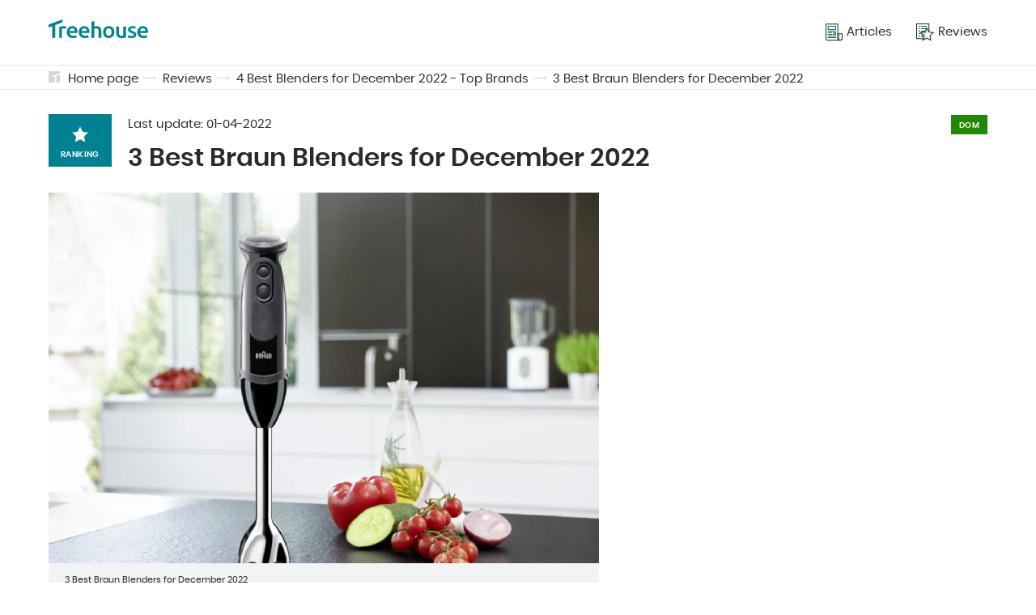

--- FILE ---
content_type: text/html; charset=UTF-8
request_url: https://treehouse.co/us/reviews/best-blenders/braun.html
body_size: 7365
content:
<!DOCTYPE html>
<html lang="en-US">
    <head>
    <link rel="preload"  href="/assets/css/pages/review.css?v=3" as="style">


  <link rel="preload"  href="/assets/css/global.css?v=3"  as="style">
  <meta charset="utf-8">
  <meta name="theme-color" content="#fff">
  <!-- mobile responsive meta -->
  <meta http-equiv="X-UA-Compatible" content="IE=edge">
  <meta name="viewport" content="width=device-width, initial-scale=1">
  <meta name="p:domain_verify" content="ac0630c004255cade336697f1af54c74"/>

  <link rel="alternate" type="application/rss+xml" title="Treehouse" href="/feed.xml">
  <link rel="manifest" href="/manifest.json">

  
  
    
  

  
    
  

  
    
  

  
    
  

  
    
  

  
    
  

  
    
  

  
    
  

  
    
  

  
    
  

  
    
  

  
    
  

  
    
  

  
    
  

  
    
  

  
    
  

  
    
  

  
    
  

  
    
  

  
    
  

  
    
  

  
    
  

  
    
  

  
    
  

  
    
  

  
    
  

  
    
  

  
    
  

  
    
  

  
    
  

  
    
  

  
    
  

  
    
  

  
    
  

  
    
  

  
    
  

  
    
  

  
    
  

  
    
  

  
    
  

  
    
  

  
    
  

  
    
  

  
    
  

  
    
  

  
    
  

  
    
  

  
    
  

  
    
  

  
    
  

  
    
  

  
    
  

  
    
  

  
    
  

  
    
  

  
    
  

  
    
  

  
    
  

  
    
  

  
    
  

  
    
  

  
    
  

  
    
  

  
    
  

  
    
  

  
    
  

  
    
  

  
    
  

  
    
  

  
    
  

  
    
  

  
    
  

  
    
  

  
    
  

  
    
  

  
    
  

  
    
  

  
    
  

  
    
  

  
    
  

  
    
  

  
    
  

  
    
  

  
    
  

  
    
  

  
    
  

  
    
  

  
    
  

  
    
  

  
    
  

  
    
  

  
    
  

  
    
  

  
    
  

  
    
  

  
    
  

  
    
  

  
    
  

  
    
  

  
    
  

  
    
  

  
    
  

  
    
  

  
    
  

  
    
  

  
    
  

  
    
  

  
    
  

  
    
  

  
    
  

  
    
  

  
    
  

  
    
  

  
    
  

  
    
  

  
    
  

  
    
  

  
    
  

  
    
  

  
    
  

  
    
  

  
    
  

  
    
  

  
    
  

  
    
  

  
    
  

  
    
  

  
    
  

  
    
  

  
    
  

  
    
  

  
    
  

  
    
  

  
    
  

  
    
  

  
    
  

  
    
  

  
    
  

  
    
  

  
    
  

  
    
  

  
    
  

  
    
  

  
    
  

  
    
  

  
    
  

  
    
  

  
    
  

  
    
  

  
    
  

  
    
  

  
    
  

  
    
  

  
    
  

  
    
  

  
    
  

  
    
  

  
    
  

  
    
  

  
    
  

  
    
  

  
    
  

  
    
  

  
    
  

  
    
  

  
    
  

  
    
  

  
    
  

  
    
  

  
    
  

  
    
  

  
    
  

  
    
  

  
    
  

  
    
  

  
    
  

  
    
  

  
    
  

  
    
  

  
    
  

  
    
  

  
    
  

  
    
  

  
    
  

  
    
  

  
    
  

  
    
  

  
    
  

  
    
  

  
    
  

  
    
  

  
    
  

  
    
  

  
    
  

  
    
  

  
    
  

  
    
  

  
    
  

  
    
  

  
    
  

  
    
  

  
    
  

  
    
  

  
    
  

  
    
  

  
    
  

  
    
  

  
    
  

  
    
  

  
    
  

  
    
  

  
    
  

  
    
  

  
    
  

  
    
  

  
    
  

  
    
  

  
    
  

  
    
  

  
    
  

  
    
  

  
    
  

  
    
  

  
    
  

  
    
  

  
    
  

  
    
  

  
    
  

  
    
  

  
    
  

  
    
  

  
    
  

  
    
  

  
    
  

  
    
  

  
    
  

  
    
  

  
    
  

  
    
  

  
    
  

  
    
  

  
    
  

  
    
  

  
    
  

  
    
  

  
    
  

  
    
  

  
    
  

  
    
  

  
    
  

  
    
  

  
    
  

  
    
  

  
    
  

  
    
  

  
    
  

  
    
  

  
    
  

  
    
  

  
    
  

  
    
  

  
    
  

  
    
  

  
    
  

  
    
  

  
    
  

  
    
  

  
    
  

  
    
  

  
    
  

  
    
  

  
    
  

  
    
  

  
    
  

  
    
  

  
    
  

  
    
  

  
    
  

  
    
  

  
    
  

  
    
  

  
    
  

  
    
  

  
    
  

  
    
  

  
    
  

  
    
  

  
    
  

  
    
  

  
    
  

  
    
  

  
    
  

  
    
  

  
    
  

  
    
  

  
    
  

  
    
  

  
    
  

  
    
  

  
    
  

  
    
  

  
    
  

  
    
  

  
    
  

  
    
  

  
    
  

  
    
  

  
    
  

  
    
  

  
    
  

  
    
  

  
    
  

  
    
  

  
    
  

  
    
  

  
    
  

  
    
  

  
    
  

  
    
  

  
    
  

  
    
  

  
    
  

  
    
  

  
    
  

  
    
  

  
    
  

  
    
  

  
    
  

  
    
  

  
    
  

  
    
  

  
    
  

  
    
  

  
    
  

  
    
  

  
    
  

  
    
  

  
    
  

  
    
  

  
    
  

  
    
  

  
    
  

  
    
  

  
    
  

  
    
  

  
    
  

  
    
  

  
    
  

  
    
  

  
    
  

  
    
  

  
    
  

  
    
  

  
    
  

  
    
  

  
    
  

  
    
  

  
    
  

  
    
  

  
    
  

  
    
  

  
    
  

  
    
  

  
    
  

  
    
  

  
    
  

  
    
  

  
    
  

  
    
  

  
    
  

  
    
  

  
    
  

  
    
  

  
    
  

  
    
  

  
    
  

  
    
  

  
    
  

  
    
  

  
    
  

  
    
  

  
    
  

  
    
  

  
    
  

  
    
  

  
    
  

  
    
  

  
    
  

  
    
  

  
    
  

  
    
  

  
    
  

  
    
  

  
    
  

  
    
  

  
    
  

  
    
  

  
    
  

  
    
  

  
    
  

  
    
  

  
    
  

  
    
  

  
    
  

  
    
  

  
    
  

  
    
  

  
    
  

  
    
  

  
    
  

  
    
  

  
    
  

  
    
  

  
    
  

  
    
  

  
    
  

  
    
  

  
    
  

  
    
  

  
    
  

  
    
  

  
    
  


  

  <title>3 Best Braun Blenders for December 2022 | Check Prices</title><meta name="description" content="Are you looking for the best Braun blender? ☝ Check the TOP 3 Braun blenders for December 2022 ➡️  Buy online!" /><link rel="canonical" href="https://treehouse.co/us/reviews/best-blenders/braun.html" /><script type="application/ld+json">{"@context":"https://schema.org","@graph":[{"@type":"Organization","@id":"/us/#organization","name":"TreeHouse.co","url":"/us/","sameAs":[],"logo":{"@type":"ImageObject","@id":"/us/#logo","url":"https://treehouse.co/assets/img/logo.png","width":512,"height":512,"caption":"Treehouse.co"},"image":{"@id":"/us/#logo"}},{"@type":"WebSite","@id":"/us/#website","url":"/us/","name":"Treehouse.co","description":"","publisher":{"@id":"/us/#organization"}},{"@type":"ImageObject","@id":"/us/reviews/best-blenders/braun.html#primaryimage","url":"https://cdn.treehouse.co/rev-blendery-braun.jpg","width":800,"height":500},{"@type":"WebPage","@id":"/us/reviews/best-blenders/braun.html#webpage","url":"/us/reviews/best-blenders/braun.html","inLanguage":"en-US","name":"3 Best Braun Blenders for December 2022 | Check Prices","isPartOf":{"@id":"/us/#website"},"primaryImageOfPage":{"@id":"/us/reviews/best-blenders/braun.html#primaryimage"},"datePublished":"2021-12-08 12:00:00 +0100","dateModified":"2022-04-01 12:00:00 +0100","description":"Are you looking for the best Braun blender? ☝ Check the TOP 3 Braun blenders for December 2022 ➡️  Buy online!"},{"@type":"Article","@id":"/us/reviews/best-blenders/braun.html#article","isPartOf":{"@id":"/us/reviews/best-blenders/braun.html#webpage"},"author":{"@id":"/us/#author/treehouse"},"headline":"3 Best Braun Blenders for December 2022 | Check Prices","datePublished":"2021-12-08 12:00:00 +0100","dateModified":"2022-04-01 12:00:00 +0100","commentCount":0,"mainEntityOfPage":{"@id":"/us/reviews/best-blenders/braun.html#webpage"},"publisher":{"@id":"/us/#organization"},"image":{"@id":"/us/reviews/best-blenders/braun.html#primaryimage"},"articleSection":""},{"@type":["Person"],"@id":"/us/#author/treehouse","name":"Treehouse","sameAs":[]},[]]}</script>
  <!-- PWA Start -->
<link rel="apple-touch-icon" href="/assets/img/icons/apple-touch-icon.png" />
<link rel="apple-touch-icon" sizes="57x57" href="/assets/img/icons/apple-touch-icon-57x57.png" />
<link rel="apple-touch-icon" sizes="72x72" href="/assets/img/icons/apple-touch-icon-72x72.png" />
<link rel="apple-touch-icon" sizes="76x76" href="/assets/img/icons/apple-touch-icon-76x76.png" />
<link rel="apple-touch-icon" sizes="114x114" href="/assets/img/icons/apple-touch-icon-114x114.png" />
<link rel="apple-touch-icon" sizes="120x120" href="/assets/img/icons/apple-touch-icon-120x120.png" />
<link rel="apple-touch-icon" sizes="144x144" href="/assets/img/icons/apple-touch-icon-144x144.png" />
<link rel="apple-touch-icon" sizes="152x152" href="/assets/img/icons/apple-touch-icon-152x152.png" />
<link rel="apple-touch-icon" sizes="180x180" href="/assets/img/icons/apple-touch-icon-180x180.png" />

<link rel="shortcut icon" href="/assets/img/icons/favicon.ico" type="image/x-icon" />

<link rel="icon" type="image/png" sizes="192x192" href="/assets/img/icons/android-icon-192x192.png">
<link rel="icon" type="image/png" sizes="32x32" href="/assets/img/icons/favicon-32x32.png">
<link rel="icon" type="image/png" sizes="96x96" href="/assets/img/icons/favicon-96x96.png">
<link rel="icon" type="image/png" sizes="16x16" href="/assets/img/icons/favicon-16x16.png">

<script type="text/javascript">
  if ("serviceWorker" in navigator) {
    if (navigator.serviceWorker.controller) {
      console.log("An active service worker found, no need to register");
    } else {
      // Register the service worker
      navigator.serviceWorker
        .register("/serviceworker.js", {
          scope: "./"
        })
        .then(function (reg) {
          console.log("Service worker has been registered for scope: " + reg.scope);
        });
    }
  }
</script>
<!-- PWA End -->


  <!-- Main Stylesheet -->
  <link href="/assets/css/global.css?v=3" rel="stylesheet">
  <!-- End - Main Stylesheet -->

  
  <!-- Facebook Pixel Code -->
<script>
  !function(f,b,e,v,n,t,s)
  {if(f.fbq)return;n=f.fbq=function(){n.callMethod?
  n.callMethod.apply(n,arguments):n.queue.push(arguments)};
  if(!f._fbq)f._fbq=n;n.push=n;n.loaded=!0;n.version='2.0';
  n.queue=[];t=b.createElement(e);t.async=!0;
  t.src=v;s=b.getElementsByTagName(e)[0];
  s.parentNode.insertBefore(t,s)}(window, document,'script',
  'https://connect.facebook.net/en_US/fbevents.js');
  fbq('init', '523743966170273');
  fbq('track', 'PageView');
  </script>
  <noscript><img height="1" width="1" style="display:none"
  src="https://www.facebook.com/tr?id=523743966170273&ev=PageView&noscript=1"
  /></noscript>
  <!-- End Facebook Pixel Code -->
  

  <!-- Google AdSense -->
  <script data-ad-client="ca-pub-2667869260064660" async src="https://pagead2.googlesyndication.com/pagead/js/adsbygoogle.js"></script>
  <!-- End - Google AdSense -->

  
    <!-- Google Search Console -->
      <meta name="google-site-verification" content="85fd8fxFGicXrGYGnfbLgOJYGeLdrnF4obSdotY4D48" />
    <!-- End Google Search Console -->    
  

  
    <!-- Google Analytics -->
    <script async src="https://www.googletagmanager.com/gtag/js?id=G-YGJX4GLJHV"></script>
    <script>
      window.dataLayer = window.dataLayer || [];
      function gtag(){dataLayer.push(arguments);}
      gtag('js', new Date());

      gtag('config', 'G-YGJX4GLJHV');
    </script>
    <!-- End Google Analytics -->
  

  
    <!-- Google Tag Manager -->
    <script>(function(w,d,s,l,i){w[l]=w[l]||[];w[l].push({'gtm.start':
        new Date().getTime(),event:'gtm.js'});var f=d.getElementsByTagName(s)[0],
        j=d.createElement(s),dl=l!='dataLayer'?'&l='+l:'';j.async=true;j.src=
        'https://www.googletagmanager.com/gtm.js?id='+i+dl;f.parentNode.insertBefore(j,f);
        })(window,document,'script','dataLayer','GTM-WQTL795');</script> 
    <!-- End Google Tag Manager -->
  

  
    <!-- Google Optimie -->
    <script src="https://www.googleoptimize.com/optimize.js?id=OPT-PJCXKH6"></script>
    <!-- End Google Optimie -->
  

  <!-- dataLayer push -->
  
  <!-- End dataLayer push -->

<link href="/assets/css/pages/review.css?v=3" rel="stylesheet">

</head>

<body>
    <script async src="https://pagead2.googlesyndication.com/pagead/js/adsbygoogle.js"></script>

  
        <!-- Google Tag Manager (noscript) -->
        <noscript><iframe src="https://www.googletagmanager.com/ns.html?id=GTM-WQTL795" height="0" width="0" style="display:none;visibility:hidden"></iframe></noscript>
        <!-- End Google Tag Manager (noscript) -->        

<header class="beams-wrapper global-beam-wrapper page-header">
  <div class="beam">
    <div class="beam-item page-header-content">
      <a href="/us/" class="logo">
        <img src="/assets/img/logo.svg" alt="Treehouse">
      </a>
      <nav class="menu">
        

 
 

<ul>
  
  <li>
    <a href="/us/blog.html">
      
      <img src="/assets/img/icon-articles.svg" alt="Articles">
      
      <span>Articles</span></a>
  </li>
  
  <li>
    <a href="/us/reviews.html">
      
      <img src="/assets/img/icon-rankings.svg" alt="Reviews">
      
      <span>Reviews</span></a>
  </li>
  
</ul>
      </nav>
      <button id="menuButton" class="menu-btn" onclick="menuButtonAction()">
        <img src="/assets/img/icon-burger.svg" alt="Treehouse" class="burger-icon">
        <img src="/assets/img/icon-close.svg" alt="Treehouse" class="close-icon">
      </button>
    </div>
  </div>
</header>
<nav id="menuContainer" class="mobile-menu">
  

 
 

<ul>
  
  <li>
    <a href="/us/blog.html">
      
      <img src="/assets/img/icon-articles.svg" alt="Articles">
      
      <span>Articles</span></a>
  </li>
  
  <li>
    <a href="/us/reviews.html">
      
      <img src="/assets/img/icon-rankings.svg" alt="Reviews">
      
      <span>Reviews</span></a>
  </li>
  
</ul>
</nav>

  <main class="page page-review">

    <div class="beams-wrapper global-beam-wrapper breadcrumbs">
    <div class="beam b-size-4">
        <div class="beam-item b-size-4 breadcrumbs-content">
            <svg id="Signature_-_gray" data-name="Signature - gray" xmlns="http://www.w3.org/2000/svg" width="14" height="14" viewBox="0 0 14 14">
                <g id="Group_42" data-name="Group 42" transform="translate(-172.5 -172.5)" opacity="0.19">
                    <path id="Path_129" data-name="Path 129" d="M214.082,188.5v8.909a1.018,1.018,0,0,1-1.018,1.018H209.5v-8.176Z" transform="translate(-27.582 -11.927)" fill="#233030"/>
                    <path id="Path_130" data-name="Path 130" d="M177.845,178.1v1.782l2.291-.876V186.5h-6.618a1.018,1.018,0,0,1-1.018-1.018V173.518a1.018,1.018,0,0,1,1.018-1.018h11.964a1.018,1.018,0,0,1,1.018,1.018v1.273Z" fill="#233030"/>
                </g>
            </svg>
            <ul>
                
                
                    <li><a href="/us/">Home page</a></li>
                
                

                       


                       


                
                


                         
                 
                    
                    
                        <li><a href="/us/reviews.html">Reviews</a></li>
                    
                    
                    
                        <li><a href="/us/reviews/best-blenders.html">4 Best Blenders for December 2022 - Top Brands</a></li>
                    
                


                
                    <li><a href="/us/reviews/best-blenders/braun.html">3 Best Braun Blenders for December 2022</a></li>
                

            </ul>
        </div>
    </div>
</div>

      <div class="beams-wrapper  global-beam-wrapper review-content">
          <article class="beam b-size-5">
              <header class="beam-item b-size-5 review-header">
                  <div class="header-box">
                      <div class="article-rank-label-lg">
                          <img src="/assets/img/rank-star.svg" alt="Rank">
                          <span>Ranking</span>
                      </div>
                      <div class="title-box">
                          <div class="detail-box">
                              <span>Last update: <time datetime="2022-04-01T00:00:00+00:00">01-04-2022</time></span>
                              <span class="article-label article-label-garden">Dom</span>
                          </div>
                          <h1 class="title">3 Best Braun Blenders for December 2022</h1>
                      </div>
                  </div>
              </header>


            
            
            
            
            
            <!-- creating array of products with matching property -->
            
            

            

            <div class="beam b-size-5  review-section">
                <div class="beam-item b-size-3 review-text">
                    <figure>
                        <img src="https://cdn.treehouse.co/rev-blendery-braun.jpg" alt="3 Best Braun Blenders for December 2022">
                        <figcaption>3 Best Braun Blenders for December 2022</figcaption>
                    </figure>
                    <p>🍏<a href="/us/reviews/best-blenders.html"> Check the best blenders from other categories</a>!</p>


                    <!-- <ins class="adsbygoogle"
                        style="display:block"
                        data-ad-format="fluid"
                        data-ad-layout-key="-dx+59+ez-g3-g4"
                        data-ad-client="ca-pub-2667869260064660"
                        data-ad-slot="7616548873"></ins>
                    <script>
                        (adsbygoogle = window.adsbygoogle || []).push({});
                    </script> -->

                </div>
                <div class="beam-item b-size-2 beam-rail  review-sidebar">
                    <div class="beam-rail-item r-height-100">
                        <div class="sticky-element">                            
                        
                        </div>
                    </div>
                </div>
            </div>
            
            
            <div class="beam b-size-5  review-section">
            <div class="beam-item b-size-3 review-text">
                <h2 id="braun-blenders---what-devices-does-this-brand-offer">
<a class="anchor" href="#braun-blenders---what-devices-does-this-brand-offer" aria-hidden="true"><span class="octicon octicon-link"></span></a>Braun blenders - what devices does this brand offer?</h2>

<p>Braun is one of the brands offering a high variety of electronic devices - not only those used in the kitchen. It’s similar regarding Braun blenders. Although handheld devices are the most popular, the manufacturer also offers highly functional countertop blenders. Picking the right device depends on individual requirements, that is, the user’s needs.</p>

<h2 id="is-the-braun-blender-a-popular-choice">
<a class="anchor" href="#is-the-braun-blender-a-popular-choice" aria-hidden="true"><span class="octicon octicon-link"></span></a>Is the Braun blender a popular choice?</h2>

<p>The Braun blender is one of the most popular choices, as for handheld devices. Why? The brand makes sure to release new models equipped with modern technologies, which encourages user to purchase such devices.</p>

<h2 id="what-power-does-a-good-braun-blender-offer">
<a class="anchor" href="#what-power-does-a-good-braun-blender-offer" aria-hidden="true"><span class="octicon octicon-link"></span></a>What power does a good Braun blender offer?</h2>

<p>A Braun blender, depending on the model you pick, can have different power levels. Older devices used to have 400 W. Newer devices are much better in this regard. Braun blenders of this type offer 700 - 750 W. It’s enough to blend even hard products without the risk of damage.</p>

<h2 id="is-the-braun-blender-a-durable-device">
<a class="anchor" href="#is-the-braun-blender-a-durable-device" aria-hidden="true"><span class="octicon octicon-link"></span></a>Is the Braun blender a durable device?</h2>

<p>Currently available Braun blenders are made of high quality materials, so they can endure even very intense use. That’s not all, though. The engine installed in these devices is particularly noteworthy. It’s very strong and durable, even when heavily loaded. Various safety elements, e.g. against overheating are a big plus offered by Braun blenders. Thanks to this, the device will serve you for a long time.</p>

<h2 id="do-braun-blenders-offer-any-additional-features">
<a class="anchor" href="#do-braun-blenders-offer-any-additional-features" aria-hidden="true"><span class="octicon octicon-link"></span></a>Do Braun blenders offer any additional features?</h2>

<p>Almost every Braun blender from the latest series is a durable device equipped with additional technologies or interesting blending options. The PowerBell function is particularly appealing. In this case, the base of the blender with unusual blades is the unique element. Thanks to it, the device easily sucks in the ingredients and cuts them up. You don’t have to turn off the device and stir them.</p>

<p>Braun blenders offer other interesting options, such as:</p>

<ul class="list list-positive">
  <li>Easy Click (quick attaching and detaching of certain elements),</li>
  <li>SPLASHControl (no splashes, unlike with hand blenders from other brands).</li>
</ul>

<figure>
<p><img src="https://cdn.treehouse.co/rev-blender-braun.jpg" alt="Do Braun blenders offer any additional features?" title="Do Braun blenders offer any additional features?"></p>

<figcaption>Source:braunhousehold.com/pl-pl/blender-kielichowy-powerblend-3-jb-3150-wh/p/JB301AI-JB3150WH</figcaption>
</figure>

<h2 id="a-braun-blender---does-the-device-have-any-flaws">
<a class="anchor" href="#a-braun-blender---does-the-device-have-any-flaws" aria-hidden="true"><span class="octicon octicon-link"></span></a>A Braun blender - does the device have any flaws?</h2>

<p>When analyzing the functionality of the devices, users who own a Braun blender point mostly to their advantages. Detailed, solid construction, appropriate power, dishwasher safety - these are just a few of the many pluses. Is it a flawless device, then? What is an advantage for some, might be a flaw for others. For example - protection against accidental turning on. But only few consider it a flaw.</p>

<h2 id="how-loud-are-braun-blenders">
<a class="anchor" href="#how-loud-are-braun-blenders" aria-hidden="true"><span class="octicon octicon-link"></span></a>How loud are Braun blenders?</h2>

<p>The noise level of a Braun blender depends on a few significant aspects. The engine power and mode affect the sounds the device generates the most. The blender works differently when you beat eggs than when you blend and crush ingredients, especially hard ones. Keep in mind that in neither case the noise level is bothersome for the user.</p>

<h2 id="how-much-does-a-braun-blender-cost">
<a class="anchor" href="#how-much-does-a-braun-blender-cost" aria-hidden="true"><span class="octicon octicon-link"></span></a>How much does a Braun blender cost?</h2>

<p>The price of a Braun blender depends mostly on the model you pick. Devices without additional accessories are the cheapest. The basic model costs no more than $100. More advanced models with equipment can be purchased for around $110. As for countertop Braun blenders, you have to prepare to spend from $100 to $400.</p>

<h2 id="braun-blenders---where-to-buy-them">
<a class="anchor" href="#braun-blenders---where-to-buy-them" aria-hidden="true"><span class="octicon octicon-link"></span></a>Braun blenders - where to buy them?</h2>

<p>Because Braun is one of the most popular brands on the market, you shouldn’t have a problem with finding a Braun blender in a standard home appliances store. When choosing a model, remember that physical stores are slightly limited in the selection of products - in comparison to the online options. The differences can also be found in the pricing. Sometimes, when buying online, you can save a big sum of money. That’s why many customers decide to order their devices on the Internet.</p>


            <!-- <ins class="adsbygoogle"
                style="display:block"
                data-ad-format="fluid"
                data-ad-layout-key="-dx+59+ez-g3-g4"
                data-ad-client="ca-pub-2667869260064660"
                data-ad-slot="7616548873"></ins>
            <script>
                (adsbygoogle = window.adsbygoogle || []).push({});
            </script> -->

            </div>
            <div class="beam-item b-size-2 beam-rail  review-sidebar">
                <div class="beam-rail-item rail-sidebar r-height-auto">
                    <div class="sticky-sidebar">
                        <nav class="table-of-content">
                            <span class="title">Table of Content</span>
                            <ul id="toc" class="section-nav">
<li class="toc-entry toc-h2"><a href="#braun-blenders---what-devices-does-this-brand-offer">Braun blenders - what devices does this brand offer?</a></li>
<li class="toc-entry toc-h2"><a href="#is-the-braun-blender-a-popular-choice">Is the Braun blender a popular choice?</a></li>
<li class="toc-entry toc-h2"><a href="#what-power-does-a-good-braun-blender-offer">What power does a good Braun blender offer?</a></li>
<li class="toc-entry toc-h2"><a href="#is-the-braun-blender-a-durable-device">Is the Braun blender a durable device?</a></li>
<li class="toc-entry toc-h2"><a href="#do-braun-blenders-offer-any-additional-features">Do Braun blenders offer any additional features?</a></li>
<li class="toc-entry toc-h2"><a href="#a-braun-blender---does-the-device-have-any-flaws">A Braun blender - does the device have any flaws?</a></li>
<li class="toc-entry toc-h2"><a href="#how-loud-are-braun-blenders">How loud are Braun blenders?</a></li>
<li class="toc-entry toc-h2"><a href="#how-much-does-a-braun-blender-cost">How much does a Braun blender cost?</a></li>
<li class="toc-entry toc-h2"><a href="#braun-blenders---where-to-buy-them">Braun blenders - where to buy them?</a></li>
</ul>
                        </nav>
                        <!-- <ins class="adsbygoogle"
                                style="display:block"
                                data-ad-format="fluid"
                                data-ad-layout-key="-5z+cf+50+b-4r"
                                data-ad-client="ca-pub-2667869260064660"
                                data-ad-slot="7026996710"></ins>
                        <script>
                            (adsbygoogle = window.adsbygoogle || []).push({});
                        </script> -->
                    </div>
                </div>
            </div>
            </div>

              <div class="beam">
                  <div class="beam-item">
                      <footer class="review-footer">
                          <section class="publication-author">
                              <div class="profile-photo">
                                <img class="img" src="/assets/img/authors/dorota_czerwinska.png" alt="">
                              </div>
                              <div class="profile-details">
                                  <span class="name">Dorota Czerwińska</span>
                                  <span class="position">Author</span>
                                  <p>Dorota is an economist by profession, but her biggest hobby is photography and interior design. In Treehouse since the beginning of 2019.</p>
                                  <a href="mailto:dorota@treehouse.co" class="more">Contact: dorota@treehouse.co</a>
                              </div>
                          </section>
                      </footer>
                  </div>
              </div>
          </article>
          <section class="beam  b-size-4 featured-reviews">
              <header class="beam-item b-size-4">
                  <p class="h-section">Recenzje z innych kategorii</p>
              </header>
              
              

              
                

                

                <div class="beam-item b-size-1">
                    <article class="reviews-listing-boxitem-sm">
  <a href="/us/reviews/best-blenders/bosch.html">
    <div class="img-box img-ratio-16-9">
      <img class="img" src="https://cdn.treehouse.co/rev-blendery-bosch.jpg" alt="3 Best Bosch Blenders for December 2022 | Check Prices">
    </div>
    <p class="h3 h-reviews-listing-boxitem-sm">3 Best Bosch Blenders for December 2022</p>
    <span class="article-rank-label "><img src="/assets/img/rank-star.svg" alt="Rank"></span>
  </a>
</article>

                </div>

                
              
                

                
                  
                

                

                <div class="beam-item b-size-1">
                    <article class="reviews-listing-boxitem-sm">
  <a href="/us/reviews/best-blenders/hand.html">
    <div class="img-box img-ratio-16-9">
      <img class="img" src="https://cdn.treehouse.co/rev-blendery-reczne.jpg" alt="3 Best Hand Blenders for December 2022 | Check Prices">
    </div>
    <p class="h3 h-reviews-listing-boxitem-sm">3 Best Hand Blenders for December 2022</p>
    <span class="article-rank-label "><img src="/assets/img/rank-star.svg" alt="Rank"></span>
  </a>
</article>

                </div>

                
              
                

                

                <div class="beam-item b-size-1">
                    <article class="reviews-listing-boxitem-sm">
  <a href="/us/reviews/best-blenders/jug.html">
    <div class="img-box img-ratio-16-9">
      <img class="img" src="https://cdn.treehouse.co/rev-blendery-kielichowe.jpg" alt="3 Best Jug Blenders for December 2022 | Check Prices">
    </div>
    <p class="h3 h-reviews-listing-boxitem-sm">3 Best Jug Blenders for December 2022</p>
    <span class="article-rank-label "><img src="/assets/img/rank-star.svg" alt="Rank"></span>
  </a>
</article>

                </div>

                
              
                

                

                <div class="beam-item b-size-1">
                    <article class="reviews-listing-boxitem-sm">
  <a href="/us/reviews/best-blenders/kitchenaid.html">
    <div class="img-box img-ratio-16-9">
      <img class="img" src="https://cdn.treehouse.co/rev-blendery-kitchenaid.jpg" alt="4 Best KitchenAid Blenders for December 2022 | Check Prices">
    </div>
    <p class="h3 h-reviews-listing-boxitem-sm">4 Best KitchenAid Blenders for December 2022</p>
    <span class="article-rank-label "><img src="/assets/img/rank-star.svg" alt="Rank"></span>
  </a>
</article>

                </div>

                
              
          </section>

          <section class="beam b-size-4 featured-articles">
            <header class="beam-item b-size-4">
              <p class="h-section">Maybe you're interested</p>
            </header>

            <!-- <div class="beam-item b-size-4"> -->
              

              
                

                
                  <a href="/us/reviews/best-mattress/full-size.html" class="btn btn-sm btn-link">cheap full size mattress</a>
                
              
                

                
                  <a href="/us/reviews/best-coffee-machines/pod.html" class="btn btn-sm btn-link">best pod coffee machine</a>
                
              
                

                
                  <a href="/us/reviews/best-tvs/samsung.html" class="btn btn-sm btn-link">samsung tvs</a>
                
              
                

                
                  <a href="/us/reviews/best-hair-dryers/dyson.html" class="btn btn-sm btn-link">dyson hair dryer</a>
                
              
                

                
                  <a href="/us/reviews/best-tvs/philips.html" class="btn btn-sm btn-link">philips tv</a>
                
              
                

                
                  <a href="/us/reviews/best-tvs/smart-tv.html" class="btn btn-sm btn-link">what is a smart tv</a>
                
              
                

                
                  <a href="/us/reviews/best-pans/le-creuset.html" class="btn btn-sm btn-link">le creuset pans</a>
                
              
                

                
                  <a href="/us/reviews/best-refrigerator/bosch.html" class="btn btn-sm btn-link">fridges bosch</a>
                
              
            <!-- </div> -->
          </section>
      </div>
  </main>


  <script type="text/javascript">
  function menuButtonAction() {
      const menuButton = document.querySelector("#menuButton"),
          menuContainer = document.querySelector("#menuContainer");
      menuButton.classList.toggle("open");
      menuContainer.classList.toggle("open");
  }
  function reply_click(link)  {
    if ( link) {
      setTimeout(function(){ 
          window.location.href = link;
      }, 2500)
    }
  }
</script>


<footer class="beams-wrapper global-beam-wrapper page-footer">
  <div class="beam">
    <div class="beam-item page-footer-content">
      <p class="copy">© 2018 - 2020 Treehouse. All rights reserved.</p>
      <nav>
        <ul>
          <li>
            <a href="/" class="btn btn-link">Start</a>
          </li>
        </ul>
      </nav>
      <div class="language">
        <p>Select country:</p>

        
          <a href="/us/" class="btn btn-img-left btn-active">
        
          <img src="/assets/img/flag-usa.svg" alt="United States flag"/>
        </a>

        
          <a href="/pl/" class="btn btn-img-left">
        
          <img src="/assets/img/flag-poland.svg" alt="Poland flag">
        </a>

        
          <a href="/de/" class="btn btn-img-left">
        
          <img src="/assets/img/flag-germany.svg" alt="Germany flag">
        </a>

        
          <a href="/es/" class="btn btn-img-left">
        
          <img src="/assets/img/flag-spain.svg" alt="Spain flag">
        </a>

        
          <a href="/fr/" class="btn btn-img-left">
        
          <img src="/assets/img/flag-france.svg" alt="France flag">
        </a>

        
          <a href="/it/" class="btn btn-img-left">
        
          <img src="/assets/img/flag-italy.svg" alt="Italy flag">
        </a>
      </div>
    </div>
  </div>
</footer>


  <script type="text/javascript" src="/assets/js/sticky-sidebar.js"></script>
<script type="text/javascript">
Promise.all(Array.from(document.images).filter(img => !img.complete).map(img => new Promise(resolve => { img.onload = img.onerror = resolve; }))).then(() => {
  if (document.querySelector('.sticky-sidebar')) {
    var sidebar = new StickySidebar('.rail-sidebar', {
        innerWrapperSelector: '.sticky-sidebar',
        containerSelector: '.rail-sidebar',
        topSpacing: 110,
        bottomSpacing: 30
    });
  }
});
</script>
  <script type="text/javascript" src="/assets/js/stickybits.js"></script>
<script type="text/javascript">
    if (document.querySelector('.sticky-element')) {
        stickybits('.sticky-element', { stickyBitStickyOffset: 110 });
    };
</script>

  <script type='text/javascript'>
  window.smartlook||(function(d) {
    var o=smartlook=function(){ o.api.push(arguments)},h=d.getElementsByTagName('head')[0];
    var c=d.createElement('script');o.api=new Array();c.async=true;c.type='text/javascript';
    c.charset='utf-8';c.src='https://rec.smartlook.com/recorder.js';h.appendChild(c);
    })(document);
    smartlook('init', 'a466a2419cdfda8f9a251c775d7aa5687693de7f');
</script>

<script type="text/javascript">
    var _smid = "ntk5vrhje0s98vfs";
    (function(w, r, a, sm, s ) {
        w['SalesmanagoObject'] = r;
        w[r] = w[r] || function () {( w[r].q = w[r].q || [] ).push(arguments)};
        sm = document.createElement('script'); sm.type = 'text/javascript'; sm.async = true; sm.src = a;
        s = document.getElementsByTagName('script')[0];
        s.parentNode.insertBefore(sm, s);
    })(window, 'sm', ('https:' == document.location.protocol ? 'https://' : 'http://') + 'app3.salesmanago.pl/static/sm.js');
</script>
</body>
</html>


--- FILE ---
content_type: text/html; charset=utf-8
request_url: https://www.google.com/recaptcha/api2/aframe
body_size: 266
content:
<!DOCTYPE HTML><html><head><meta http-equiv="content-type" content="text/html; charset=UTF-8"></head><body><script nonce="_wo3Y3LCTvyMoWLtT1VoeA">/** Anti-fraud and anti-abuse applications only. See google.com/recaptcha */ try{var clients={'sodar':'https://pagead2.googlesyndication.com/pagead/sodar?'};window.addEventListener("message",function(a){try{if(a.source===window.parent){var b=JSON.parse(a.data);var c=clients[b['id']];if(c){var d=document.createElement('img');d.src=c+b['params']+'&rc='+(localStorage.getItem("rc::a")?sessionStorage.getItem("rc::b"):"");window.document.body.appendChild(d);sessionStorage.setItem("rc::e",parseInt(sessionStorage.getItem("rc::e")||0)+1);localStorage.setItem("rc::h",'1768897921374');}}}catch(b){}});window.parent.postMessage("_grecaptcha_ready", "*");}catch(b){}</script></body></html>

--- FILE ---
content_type: image/svg+xml
request_url: https://treehouse.co/assets/img/logo.svg
body_size: 1563
content:
  <svg xmlns="http://www.w3.org/2000/svg" width="123.089" height="24" viewBox="0 0 123.089 24">
          <path data-name="Path 1" d="M263.093,197.09a10.9,10.9,0,0,0-1.159-.293,8.549,8.549,0,0,0-1.718-.154,6.826,6.826,0,0,0-1.187.112,7.255,7.255,0,0,0-.88.2v11.7h-3.38V194.744a18.642,18.642,0,0,1,2.444-.684,15.259,15.259,0,0,1,3.254-.321q.335,0,.782.042t.894.112q.446.07.866.168c.279.066.5.125.67.182Z" transform="translate(-241.587 -185.044)" fill="#018293"/>
          <path data-name="Path 2" d="M273.2,201.365a9.175,9.175,0,0,1,.572-3.38,7.091,7.091,0,0,1,1.523-2.416,6.3,6.3,0,0,1,2.178-1.452,6.753,6.753,0,0,1,2.514-.489,6.018,6.018,0,0,1,4.706,1.871,8.1,8.1,0,0,1,1.69,5.586q0,.28-.014.629c-.01.233-.023.442-.042.629h-9.636a3.85,3.85,0,0,0,1.243,2.723,4.722,4.722,0,0,0,3.2.963,10.5,10.5,0,0,0,2.249-.223,9.25,9.25,0,0,0,1.606-.475l.447,2.765a5.347,5.347,0,0,1-.768.294,10.818,10.818,0,0,1-1.117.279q-.628.126-1.354.209a12.8,12.8,0,0,1-1.48.084,8.963,8.963,0,0,1-3.352-.572,6.229,6.229,0,0,1-2.346-1.592,6.519,6.519,0,0,1-1.369-2.4A9.8,9.8,0,0,1,273.2,201.365Zm9.8-1.508a4.454,4.454,0,0,0-.2-1.327,3.2,3.2,0,0,0-.573-1.089,2.712,2.712,0,0,0-.922-.726,2.941,2.941,0,0,0-1.3-.265,3.021,3.021,0,0,0-1.368.293,3.118,3.118,0,0,0-.992.768,3.524,3.524,0,0,0-.629,1.089,5.917,5.917,0,0,0-.307,1.257Z" transform="translate(-250.655 -184.99)" fill="#018293"/>
          <path data-name="Path 3" d="M302.455,201.365a9.176,9.176,0,0,1,.572-3.38,7.092,7.092,0,0,1,1.522-2.416,6.292,6.292,0,0,1,2.179-1.452,6.748,6.748,0,0,1,2.513-.489,6.02,6.02,0,0,1,4.707,1.871,8.1,8.1,0,0,1,1.69,5.586c0,.186-.005.4-.014.629s-.024.442-.042.629h-9.636a3.85,3.85,0,0,0,1.243,2.723,4.722,4.722,0,0,0,3.2.963,10.5,10.5,0,0,0,2.249-.223,9.253,9.253,0,0,0,1.606-.475l.446,2.765a5.309,5.309,0,0,1-.768.294,10.821,10.821,0,0,1-1.117.279q-.628.126-1.354.209a12.81,12.81,0,0,1-1.48.084,8.967,8.967,0,0,1-3.352-.572,6.233,6.233,0,0,1-2.346-1.592,6.519,6.519,0,0,1-1.369-2.4A9.819,9.819,0,0,1,302.455,201.365Zm9.8-1.508a4.472,4.472,0,0,0-.2-1.327,3.2,3.2,0,0,0-.573-1.089,2.713,2.713,0,0,0-.922-.726,2.942,2.942,0,0,0-1.3-.265,3.021,3.021,0,0,0-1.369.293,3.118,3.118,0,0,0-.992.768,3.522,3.522,0,0,0-.629,1.089,5.92,5.92,0,0,0-.307,1.257Z" transform="translate(-265.056 -184.99)" fill="#018293"/>
          <path data-name="Path 4" d="M345.222,191.157a5.423,5.423,0,0,0-.99-2.113,4.627,4.627,0,0,0-1.859-1.366,7.573,7.573,0,0,0-2.92-.487,8.1,8.1,0,0,0-1.468.137,9.911,9.911,0,0,0-1.295.335v-7.232h-.01l-3.372,1.29v20.384h3.382V190.487a9.459,9.459,0,0,1,1.031-.254,7.132,7.132,0,0,1,1.371-.137,3.921,3.921,0,0,1,1.452.234,2.044,2.044,0,0,1,.934.757,3.523,3.523,0,0,1,.5,1.341,11.158,11.158,0,0,1,.152,2v7.683h3.382v-8.212A11.932,11.932,0,0,0,345.222,191.157Z" transform="translate(-280.241 -178.495)" fill="#018293"/>
          <path data-name="Path 5" d="M375.6,201.281a9.433,9.433,0,0,1-.5,3.157,6.979,6.979,0,0,1-1.424,2.429,6.4,6.4,0,0,1-2.22,1.564,7.175,7.175,0,0,1-2.863.559,7.073,7.073,0,0,1-2.849-.559,6.426,6.426,0,0,1-2.206-1.564,7.16,7.16,0,0,1-1.438-2.429,9.181,9.181,0,0,1-.516-3.157,9.059,9.059,0,0,1,.516-3.142,7.061,7.061,0,0,1,1.452-2.416,6.417,6.417,0,0,1,2.221-1.55,7.149,7.149,0,0,1,2.82-.545,7.257,7.257,0,0,1,2.835.545,6.256,6.256,0,0,1,2.221,1.55,7.186,7.186,0,0,1,1.438,2.416A9.071,9.071,0,0,1,375.6,201.281Zm-3.463,0a5.705,5.705,0,0,0-.936-3.449,3.318,3.318,0,0,0-5.223,0,5.7,5.7,0,0,0-.936,3.449,5.814,5.814,0,0,0,.936,3.491,3.3,3.3,0,0,0,5.223,0A5.821,5.821,0,0,0,372.138,201.281Z" transform="translate(-294.156 -184.99)" fill="#018293"/>
          <path data-name="Path 6" d="M405.738,208.5q-.978.251-2.542.516a20.61,20.61,0,0,1-3.435.266,7.573,7.573,0,0,1-2.947-.5,4.725,4.725,0,0,1-1.9-1.4,5.486,5.486,0,0,1-1.02-2.136,11.344,11.344,0,0,1-.307-2.723v-8.184h3.38V202a6.17,6.17,0,0,0,.684,3.351,2.678,2.678,0,0,0,2.388,1.005c.409,0,.843-.018,1.3-.056a6.771,6.771,0,0,0,1.019-.14V194.343h3.38Z" transform="translate(-309.909 -185.342)" fill="#018293"/>
          <path data-name="Path 7" d="M426.414,206.169a4.445,4.445,0,0,0,1.955-.321,1.142,1.142,0,0,0,.615-1.1,1.432,1.432,0,0,0-.657-1.2,9.666,9.666,0,0,0-2.164-1.033,17.155,17.155,0,0,1-1.69-.712,5.741,5.741,0,0,1-1.326-.88,3.607,3.607,0,0,1-.88-1.215,4.244,4.244,0,0,1-.321-1.746,3.807,3.807,0,0,1,1.48-3.17,6.359,6.359,0,0,1,4.022-1.159,12.4,12.4,0,0,1,2.458.238,12.007,12.007,0,0,1,1.76.461l-.615,2.738a8.254,8.254,0,0,0-1.424-.461,8.611,8.611,0,0,0-2.011-.21,3.5,3.5,0,0,0-1.676.349,1.146,1.146,0,0,0-.642,1.075,1.554,1.554,0,0,0,.125.643,1.386,1.386,0,0,0,.433.516,4.4,4.4,0,0,0,.81.475,12.417,12.417,0,0,0,1.229.489,18.825,18.825,0,0,1,2.039.88,5.531,5.531,0,0,1,1.383.978,3.343,3.343,0,0,1,.8,1.243,4.962,4.962,0,0,1,.251,1.675,3.61,3.61,0,0,1-1.55,3.17,7.722,7.722,0,0,1-4.427,1.075,12.135,12.135,0,0,1-3.1-.321,15.915,15.915,0,0,1-1.648-.517l.587-2.821a15.109,15.109,0,0,0,1.8.587A9.285,9.285,0,0,0,426.414,206.169Z" transform="translate(-323.714 -184.99)" fill="#018da0"/>
          <path data-name="Path 8" d="M445.232,201.365a9.178,9.178,0,0,1,.573-3.38,7.092,7.092,0,0,1,1.522-2.416,6.3,6.3,0,0,1,2.178-1.452,6.755,6.755,0,0,1,2.514-.489,6.02,6.02,0,0,1,4.707,1.871,8.1,8.1,0,0,1,1.69,5.586q0,.28-.014.629c-.01.233-.023.442-.042.629h-9.637a3.852,3.852,0,0,0,1.243,2.723,4.721,4.721,0,0,0,3.2.963,10.5,10.5,0,0,0,2.249-.223,9.243,9.243,0,0,0,1.606-.475l.447,2.765a5.345,5.345,0,0,1-.768.294,10.846,10.846,0,0,1-1.117.279q-.628.126-1.355.209a12.791,12.791,0,0,1-1.48.084,8.967,8.967,0,0,1-3.352-.572,6.233,6.233,0,0,1-2.346-1.592,6.525,6.525,0,0,1-1.369-2.4A9.8,9.8,0,0,1,445.232,201.365Zm9.8-1.508a4.439,4.439,0,0,0-.2-1.327,3.2,3.2,0,0,0-.572-1.089,2.715,2.715,0,0,0-.922-.726,2.939,2.939,0,0,0-1.3-.265,3.019,3.019,0,0,0-1.368.293,3.119,3.119,0,0,0-.992.768,3.522,3.522,0,0,0-.628,1.089,5.863,5.863,0,0,0-.307,1.257Z" transform="translate(-335.326 -184.99)" fill="#018293"/>
          <path data-name="Path 9" d="M246.076,176.618v3.809l-9.141,3.494v16.312h-3.555V185.282l-4.57,1.747V183.22Z" transform="translate(-228.81 -176.618)" fill="#018293"/>
        </svg>

--- FILE ---
content_type: image/svg+xml
request_url: https://treehouse.co/assets/img/list-dot-positive.svg
body_size: 97
content:
<svg xmlns="http://www.w3.org/2000/svg" width="11.414" height="8.611" viewBox="0 0 11.414 8.611">
  <g id="List_icon_positiv_" data-name="List icon (positiv)" transform="translate(0.707 0.707)">
    <path id="Path_139" data-name="Path 139" d="M9794.719,2884.92l3.51,3.509,6.49-6.49" transform="translate(-9794.719 -2881.939)" fill="none" stroke="#018da0" stroke-width="2"/>
  </g>
</svg>


--- FILE ---
content_type: image/svg+xml
request_url: https://treehouse.co/assets/img/icon-close.svg
body_size: 262
content:
<svg xmlns="http://www.w3.org/2000/svg" width="12.728" height="12.728" viewBox="0 0 12.728 12.728">
  <defs>
    <style>
      .cls-1 {
        fill: none;
        stroke: #233030;
        stroke-miterlimit: 10;
      }
    </style>
  </defs>
  <g id="Icon_-_close" data-name="Icon - close" transform="translate(0.354 0.354)">
    <line id="middle" class="cls-1" x2="17" transform="translate(0 12.021) rotate(-45)"/>
    <line id="middle-2" data-name="middle" class="cls-1" x2="17" transform="translate(12.021 12.021) rotate(-135)"/>
  </g>
</svg>


--- FILE ---
content_type: image/svg+xml
request_url: https://treehouse.co/assets/img/flag-poland.svg
body_size: 160
content:
<svg id="flag-poland" xmlns="http://www.w3.org/2000/svg" width="24.421" height="16" viewBox="0 0 24.421 16">
  <path id="Path_11" data-name="Path 11" d="M0,256H24.421v7.579A.421.421,0,0,1,24,264H.421A.421.421,0,0,1,0,263.579Z" transform="translate(0 -248)" fill="#ff4b55"/>
  <path id="Path_12" data-name="Path 12" d="M24.421,96.275H0V88.7a.421.421,0,0,1,.421-.421H24a.421.421,0,0,1,.421.421v7.579Z" transform="translate(0 -88.275)" fill="#f5f5f5"/>
</svg>


--- FILE ---
content_type: image/svg+xml
request_url: https://treehouse.co/assets/img/breadcrumb-arrow.svg
body_size: 180
content:
<svg xmlns="http://www.w3.org/2000/svg" width="17.224" height="4.707" viewBox="0 0 17.224 4.707">
  <g id="Bradcrumb_arrow" data-name="Bradcrumb arrow" transform="translate(0 0.354)">
    <path id="body" d="M7872.847,711h16.6" transform="translate(-7872.847 -708.918)" fill="none" stroke="#cbcece" stroke-width="1"/>
    <path id="head" d="M7889.732,712.918l2-2-2-2" transform="translate(-7875.216 -708.918)" fill="none" stroke="#cbcece" stroke-width="1"/>
  </g>
</svg>


--- FILE ---
content_type: image/svg+xml
request_url: https://treehouse.co/assets/img/rank-star.svg
body_size: 44
content:
<svg xmlns="http://www.w3.org/2000/svg" width="11.481" height="10.919" viewBox="0 0 11.481 10.919">
  <path id="Path_218" data-name="Path 218" d="M36.506,144.593l1.774,3.594,3.967.576-2.87,2.8.678,3.951-3.548-1.865-3.548,1.865.678-3.951-2.87-2.8,3.967-.576Z" transform="translate(-30.765 -144.593)" fill="#fff"/>
</svg>
